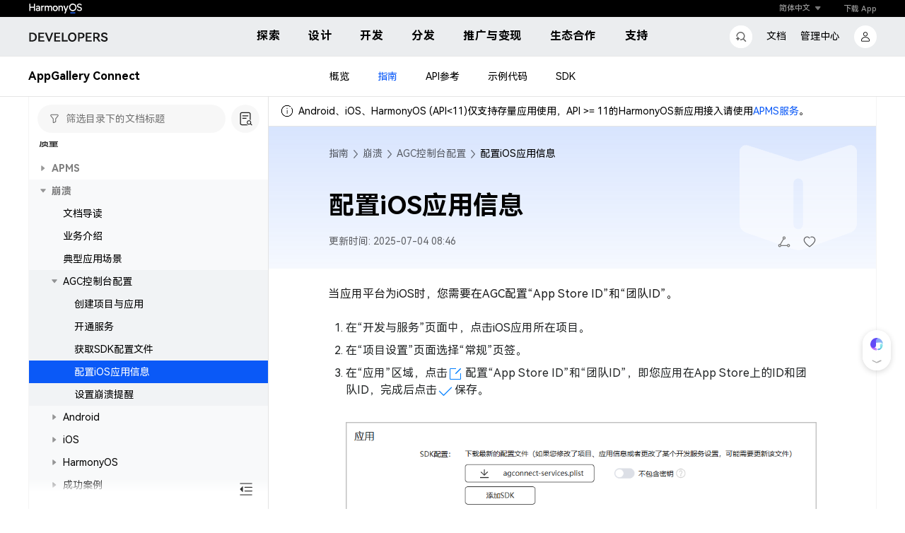

--- FILE ---
content_type: text/javascript;charset=UTF-8
request_url: https://developer.huawei.com/consumer/cn/devunion/plugins/intelPopUp/intelPopUp.js?v=20251229183343
body_size: 6094
content:
!function(e,t){for(var n in t)e[n]=t[n]}(window,function(e){var t={};function n(o){var i;return(t[o]||(i=t[o]={i:o,l:!1,exports:{}},e[o].call(i.exports,i,i.exports,n),i.l=!0,i)).exports}return n.m=e,n.c=t,n.d=function(e,t,o){n.o(e,t)||Object.defineProperty(e,t,{enumerable:!0,get:o})},n.r=function(e){"undefined"!=typeof Symbol&&Symbol.toStringTag&&Object.defineProperty(e,Symbol.toStringTag,{value:"Module"}),Object.defineProperty(e,"__esModule",{value:!0})},n.t=function(e,t){if(1&t&&(e=n(e)),8&t)return e;if(4&t&&"object"==typeof e&&e&&e.__esModule)return e;var o=Object.create(null);if(n.r(o),Object.defineProperty(o,"default",{enumerable:!0,value:e}),2&t&&"string"!=typeof e)for(var i in e)n.d(o,i,function(t){return e[t]}.bind(null,i));return o},n.n=function(e){var t=e&&e.__esModule?function(){return e.default}:function(){return e};return n.d(t,"a",t),t},n.o=function(e,t){return Object.prototype.hasOwnProperty.call(e,t)},n.p="",n(n.s=3)}([function(e,t){e.exports="[data-uri]"},function(e,t){e.exports="[data-uri]"},function(e,t,n){},function(e,t,n){"use strict";function o(e){return(o="function"==typeof Symbol&&"symbol"==typeof Symbol.iterator?function(e){return typeof e}:function(e){return e&&"function"==typeof Symbol&&e.constructor===Symbol&&e!==Symbol.prototype?"symbol":typeof e})(e)}function i(e,t){for(var n=0;n<t.length;n++){var i=t[n];i.enumerable=i.enumerable||!1,i.configurable=!0,"value"in i&&(i.writable=!0),Object.defineProperty(e,function(e){return e=function(e,t){if("object"!=o(e)||!e)return e;var n=e[Symbol.toPrimitive];if(void 0===n)return String(e);if("object"!=o(e=n.call(e,t)))return e;throw new TypeError("@@toPrimitive must return a primitive value.")}(e,"string"),"symbol"==o(e)?e:e+""}(i.key),i)}}n.r(t);var r=function(){return e=function e(){if(!(this instanceof e))throw new TypeError("Cannot call a class as a function")},(t=[{key:"isSafeUrl",value:function(e){return!(!e||!e.match(/^(?:(?:https?|mailto):|[^&:/?#]*(?:[/?#]|$))/gi)&&!e.match(/^data:(?:image\/(?:bmp|gif|jpeg|jpg|png|tiff|webp|svg\+xml)|video\/(?:mpeg|mp4|ogg|webm)|audio\/(?:mp3|oga|ogg|opus));base64,[a-z0-9+\/]+=*$/i))&&e}},{key:"htmlEncode",value:function(e){return(e=(e=(e=(e=(e=(e=(e=(e=(e=(e=(e=(e=e||"").toString()).replace(/\&/g,"&#38;")).replace(/</g,"&#60;")).replace(/>/g,"&#62;")).replace(/\"/g,"&#34;")).replace(/\'/g,"&#39;")).replace(/:/g,"&#58;")).replace(/\[/g,"&#91;")).replace(/\]/g,"&#93;")).replace(/\$/g,"&#36;")).replace(/\(/g,"&#40;")).replace(/\)/g,"&#41;")}},{key:"ajax_method",value:function(e,t,n,o){var i=new XMLHttpRequest;"get"==n?(i.open(n,e),i.send()):(i.open(n,e),i.setRequestHeader("Content-type","application/json; charset=utf-8"),t?(t=JSON.stringify(t),i.send(t)):i.send()),i.onreadystatechange=function(){4==i.readyState&&200==i.status&&o(i.responseText)}}},{key:"loadCommonResources",value:function(e){var t=1<arguments.length&&void 0!==arguments[1]?arguments[1]:[],n=2<arguments.length?arguments[2]:void 0,o=3<arguments.length?arguments[3]:void 0,i=[],r=function(e,t,n,o){var a,l,c,s;t.length?"string"==typeof(a=t.shift())?0<=i.indexOf(a)?r(e,t,n,o):(l=function(){i.push(a),r(e,t,n,o)},2!=(c=a.split(".css")).length||c[1]?(c=document.createElement("script"),document.body.appendChild(c),c.onload=l,c.src=e+"/"+a+".js"+(o?"?v=".concat(o):"")):(c=document.createElement("link"),document.head.appendChild(c),c.rel="stylesheet",c.onload=l,c.type="text/css",c.href=e+"/"+a+(o?"?v=".concat(o):""))):"[object Array]"===Object.prototype.toString.call(a)&&(a.length?(s=0,a.forEach((function(l){var c,u;0<=i.indexOf(l)?++s===a.length&&r(e,t,n,o):(c=function(){s++,i.push(l),s===a.length&&r(e,t,n,o)},2!=(u=l.split(".css")).length||u[1]?(u=document.createElement("script"),document.body.appendChild(u),u.onload=c,u.src=e+"/"+l+".js"+(o?"?v=".concat(o):"")):(u=document.createElement("link"),document.body.appendChild(u),u.rel="stylesheet",u.onload=c,u.href=e+"/"+l+(o?"?v=".concat(o):"")))}))):r(e,[],n,o)):n&&n(window)};r(e,t,n,o)}},{key:"removeUrlSlashes",value:function(e){return"/"===e.substr(-1)?e.substring(0,e.length-1):e}},{key:"getUtcToLocalFormatTime",value:function(e){var t;if(null!=e&&""!==e)return t=-(e=new Date(Date.parse(e.replace(/-/g,"/")))).getTimezoneOffset()/60,(e=new Date(e.getTime()+60*t*60*1e3)).getFullYear()+"-"+this.appendZero(e.getMonth()+1)+"-"+this.appendZero(e.getDate())+" "+this.appendZero(e.getHours())+":"+this.appendZero(e.getMinutes())+":"+this.appendZero(e.getSeconds())}},{key:"appendZero",value:function(e){return 2<=(e+="").length?e:("00"+e).substr((e+"").length)}},{key:"isMobile",value:function(){return/Android|webOS|iPhone|iPod|iPad|BlackBerry/i.test(navigator.userAgent)}},{key:"isAndroid",value:function(){return/Android/i.test(navigator.userAgent)}},{key:"isAllianceApp",value:function(){return/allianceapp/i.test(navigator.userAgent)}},{key:"isNewAllianceApp",value:function(){var e;return!!/allianceapp/i.test(navigator.userAgent)&&120111e3<=(null==(e=navigator.userAgent)?void 0:e.split("AllianceApp")[1])}},{key:"getCookie",value:function(e){e=new RegExp("(^| )"+e+"=([^;]*)(;|$)");return(e=document.cookie.match(e))?decodeURIComponent(e[2]):null}},{key:"getCurrentLang",value:function(){var e=document.querySelector("html").getAttribute("lang")||"zh";return"cn"==e||"zh"==e?"zh":"ru"==e?e:"en"}},{key:"getUUID",value:function(){var e=(new Date).getTime();return window.performance&&"function"==typeof window.performance.now&&(e+=performance.now()),"xxxxxxxx-xxxx-4xxx-yxxx-xxxxxxxxxxxx".replace(/[xy]/g,(function(t){var n=(e+16*Math.random())%16|0;return e=Math.floor(e/16),("x"===t?n:3&n|8).toString(16)}))}}])&&i(e.prototype,t),Object.defineProperty(e,"prototype",{writable:!1}),e;var e,t}();function a(e){return(a="function"==typeof Symbol&&"symbol"==typeof Symbol.iterator?function(e){return typeof e}:function(e){return e&&"function"==typeof Symbol&&e.constructor===Symbol&&e!==Symbol.prototype?"symbol":typeof e})(e)}function l(e,t){for(var n=0;n<t.length;n++){var o=t[n];o.enumerable=o.enumerable||!1,o.configurable=!0,"value"in o&&(o.writable=!0),Object.defineProperty(e,function(e){return e=function(e,t){if("object"!=a(e)||!e)return e;var n=e[Symbol.toPrimitive];if(void 0===n)return String(e);if("object"!=a(e=n.call(e,t)))return e;throw new TypeError("@@toPrimitive must return a primitive value.")}(e,"string"),"symbol"==a(e)?e:e+""}(o.key),o)}}var c,s=function(){return e=function e(){if(!(this instanceof e))throw new TypeError("Cannot call a class as a function")},(t=[{key:"createEle",value:function(e,t){var n=document.createElement(e);return t&&t.split(" ").forEach((function(e){n.classList.add(e)})),n}}])&&l(e.prototype,t),Object.defineProperty(e,"prototype",{writable:!1}),e;var e,t}(),u=(t=n(0),n.n(t)),d=(t=n(1),n.n(t));const p=["11","1"];class g{constructor(){window.commonObservable||(window.commonObservable={})}subscribe(e,t){window.commonObservable[e]||(window.commonObservable[e]=[]);const n=window.commonObservable[e].push(t);return{unsubscribe:()=>{window.commonObservable[e].splice(n-1,1,null)}}}publish(e,t={}){(window.commonObservable[e]||[]).forEach(e=>{e&&e.call(null,t)})}}(t=c=c||{})[t.loading=0]="loading",t[t.loaded=1]="loaded";const m={clickData:{language:"zh",domain:"official",tagType:"DPRM49991",serviceItem:"1",actionName:"点击"},closeData:{language:"zh",domain:"official",tagType:"DPRM49992",serviceItem:"1",actionName:"关闭"},exposureData:{language:"zh",domain:"official",tagType:"DPRM49993",serviceItem:"1",actionName:"曝光"}},D=[{resourceID:"consumerHome",url:["/consumer/cn/","/consumer/cn"]},{resourceID:"docHome",url:["/consumer/cn/doc/","/consumer/cn/doc"]},{resourceID:"forumHome",url:["/consumer/cn/forum/","/consumer/cn/forum"]},{resourceID:"discoverHome",url:["/consumer/cn/discover/","/consumer/cn/discover"]},{resourceID:"consumerIndex",url:["/consumer/cn/forum/communityHome/","/consumer/cn/forum/communityHome"]},{resourceID:"trainingHome",url:["/consumer/cn/training/","/consumer/cn/training"]},{resourceID:"certificationsHome",url:["/consumer/cn/training/certifications/harmonyos/","/consumer/cn/training/certifications/harmonyos"]},{resourceID:"activityHome",url:["/consumer/cn/activity/","/consumer/cn/activity"]},{resourceID:"downloadHome",url:["/consumer/cn/download/","/consumer/cn/download"]},{resourceID:"topicsHome",url:["/consumer/cn/forum/topics/","/consumer/cn/forum/topics"]},{resourceID:"hddHome",url:["/consumer/cn/activity/hdd/","/consumer/cn/activity/hdd"]},{resourceID:"developHome",url:["/consumer/cn/develop/","/consumer/cn/develop"]}],M=[{resourceID:"slightMoocDetail",url:["/consumer/cn/training/course/slightMooc/"]},{resourceID:"moocDetail",url:["/consumer/cn/training/course/mooc/"]},{resourceID:"liveDetail",url:["/consumer/cn/training/course/live/"]},{resourceID:"videoDetail",url:["/consumer/cn/training/course/video/"]},{resourceID:"trainingResultHome",url:["/consumer/cn/training/result"]},{resourceID:"overviewHome",url:["/consumer/cn/console"]},{resourceID:"docSearchHome",url:["/consumer/cn/doc/search"]},{resourceID:"docDetail",url:["/consumer/cn/doc/"]}];n(2);window.intelPopUpPlugin=new class{constructor(e){this.loadCommonResources=e,this.notLoginUrl="",this.utilService=new r,this.defaultCloseTime=5e3}init(e){window.innerWidth<1200||(this.resourceID=this.getResoureID(e),setTimeout(()=>{this.configData=e,this.loadCommonResources.loadCss(e).then(()=>{this.loadCommonResources.loadAuiSdk(e).then(()=>{var t;if(this.resourceID){let n;localStorage.getItem("marketingDialogId")?n=localStorage.getItem("marketingDialogId"):(n=this.utilService.getUUID(),localStorage.setItem("marketingDialogId",n)),null!=(t=null==(t=window.AUI2)?void 0:t.LOGIN)&&t.isLogin()?p.includes(null==(t=null==(t=window.AUI2)?void 0:t.LOGIN)?void 0:t.getSiteId())&&window.AUI2.OPENGW.createGWService("OpenCommon.Server4User.getMarketingTemplateConfig",{prefix:!0})({req:{positions:[this.resourceID],marketingDialogId:n}}).then(t=>{t&&this.setIntelPopUpData(t,e)}):(this.notLoginUrl=(null==(t=null==(t=null==(t=null==(t=window.AUI2)?void 0:t.ENV)?void 0:t.getEnv().oAuthConfig)?void 0:t.getATUrl)?void 0:t.replace("codeserver",""))+"svc/opencommon/developer/getMarketingTemplateConfig",this.utilService.ajax_method(this.notLoginUrl,{positions:[this.resourceID],marketingDialogId:n},"post",t=>{t&&this.setIntelPopUpData(JSON.parse(t).result,e)}))}})})},1e3))}getResoureID(e){let t,n,o="";if(null!=e&&e.resourceID)return e.resourceID;const i=window.location.pathname;if(!(o=null==(t=D.find(e=>e.url.includes(i)))?void 0:t.resourceID)){const e=window.location.href.replace(/^https?:\/\/[^\/]+/,"");o=null==(n=M.find(t=>e.startsWith(t.url[0])))?void 0:n.resourceID}return o}setIntelPopUpData(e,t){var n;0<(null==(n=null==(n=null==(n=null==(n=null==e?void 0:e.data)?void 0:n[this.resourceID])?void 0:n.resources)?void 0:n.resourceRecords)?void 0:n.length)&&(this.intelPopUpData=this.formateIntelPopUpData(e.data[this.resourceID].resources.resourceRecords)),this.intelPopUpData&&Object.keys(this.intelPopUpData).length&&this.lodaData(this.intelPopUpData)}formateIntelPopUpData(e){if((e=e.filter(e=>0<e.contents.length)).sort((e,t)=>t.resourcePriority-e.resourcePriority),0<e.length&&0<e[0].contents.length)return e[0].contents.sort((e,t)=>t.weight-e.weight),JSON.parse(e[0].contents[0].resourceContent)}sendClickData(e){var t,n=document.title,o={};let i;null!=(t=null==(t=this.intelPopUpData)?void 0:t.biData)&&t[e+"Data"]&&Object.keys(null==(t=this.intelPopUpData.biData)?void 0:t[e+"Data"]).length?i=this.intelPopUpData.biData[e+"Data"]:null!=(t=null==(t=this.configData)?void 0:t.cvar)&&t[e+"Data"]&&Object.keys(null==(t=this.configData.cvar)?void 0:t[e+"Data"]).length&&(i=this.configData.cvar[e+"Data"]),o.language=(null==i?void 0:i.language)||m[e+"Data"].language,o.domain=(null==i?void 0:i.domain)||m[e+"Data"].domain,o.tagType=(null==i?void 0:i.tagType)||m[e+"Data"].tagType,o.serviceItem=(null==i?void 0:i.serviceItem)||m[e+"Data"].serviceItem,o.isLogin=window.AUI2&&window.AUI2.LOGIN.isLogin(),o.actionName=(null==i?void 0:i.actionName)||n+"_"+m[e+"Data"].actionName,n&&null!=(t=this.configData.reportFun)&&t.call(this,o,n)}lodaData(e){var t=new s;const n=t.createEle("div","intel-pop-up-wrapper");var o,i=t.createEle("div","intel-pop-up-inner");e.templateID&&i.classList.add("intel-pop-up-"+e.templateID);let r=0;null!=(o=e.titleConf)&&o.firstTitle&&(r++,(o=t.createEle("div","intel-pop-up-fir-title")).innerText=e.titleConf.firstTitle.substring(0,18),e.titleConf.secondTitle||e.contentConf.content||o.classList.add("intel-pop-up-fir-title-no-bottom"),i.appendChild(o)),null!=(o=e.titleConf)&&o.secondTitle&&(r++,(o=t.createEle("div","intel-pop-up-sec-title")).innerText=e.titleConf.secondTitle.substring(0,24),i.appendChild(o)),null!=(o=e.contentConf)&&o.content&&(r++,(o=t.createEle("div","intel-pop-up-content")).innerText=null==(a=e.contentConf)?void 0:a.content,i.appendChild(o));var a=t.createEle("img","intel-pop-up-close");this.utilService.isSafeUrl(u.a)&&a.setAttribute("src",u.a),a.addEventListener("click",e=>{e.stopPropagation(),document.body.removeChild(n),this.sendClickData("close")});const l=this;a.addEventListener("mouseenter",(function(e){l.utilService.isSafeUrl(d.a)&&(this.src=d.a)})),a.addEventListener("mouseleave",(function(e){l.utilService.isSafeUrl(u.a)&&(this.src=u.a)})),i.appendChild(a),null!=(o=e.contentConf)&&o.bgIconUrl&&(a=t.createEle("img","intel-pop-up-icon"),this.utilService.isSafeUrl(null==(o=e.contentConf)?void 0:o.bgIconUrl)&&a.setAttribute("src",null==(t=e.contentConf)?void 0:t.bgIconUrl),i.appendChild(a),a.classList.add("intel-pop-up-scale"+r)),null!=(o=e.footConf)&&o.confirmLink&&n.addEventListener("click",()=>{this.sendClickData("click"),setTimeout(()=>{this.utilService.isSafeUrl(e.footConf.confirmLink)&&(e.footConf.urlTarget&&"_blank"===e.footConf.urlTarget?window.open(e.footConf.confirmLink):window.open(e.footConf.confirmLink,"_self"))},500)}),n.appendChild(i),document.body.appendChild(n),this.sendClickData("exposure"),setTimeout(()=>{n.classList.add("hidden")},Number(this.intelPopUpData.closeTime)||this.defaultCloseTime)}}(new class{constructor(){this.observable=new g,window.loadedScripts||(window.loadedScripts=[])}loadScript(...e){let[t,n=[],o,i=""]=e;if(n.length){const e=n.shift();if("string"==typeof e){const r=t+"/"+e;0<=window.loadedScripts.indexOf(e)?this.loadScript(t,n,o,i):0<window.loadedScripts.filter(e=>{if(e.path===r)return!0}).length?this.loadResources(r).then(e=>{e&&this.loadScript(t,n,o,i)}):this.documentAppendHeaderResources(e,()=>{this.observable.publish("loadResources",{data:r}),window.loadedScripts=window.loadedScripts.map(e=>(e.path===r&&(e.status=c.loaded),e)),this.loadScript(t,n,o,i)},t,i)}else if("[object Array]"===Object.prototype.toString.call(e))if(e.length){let r=0;e.forEach(a=>{const l=t+"/"+e;0<=window.loadedScripts.indexOf(a)?++r===e.length&&this.loadScript(t,n,o,i):0<window.loadedScripts.filter(e=>{if(e.path===l)return!0}).length?this.loadResources(l).then(e=>{e&&this.loadScript(t,n,o,i)}):this.documentAppendHeaderResources(a,()=>{r++,window.loadedScripts=window.loadedScripts.map(e=>(e.path===l&&(e.status=c.loaded),e)),this.observable.publish("loadResources",{data:l}),r===e.length&&this.loadScript(t,n,o,i)},t,i)})}else this.loadScript(t,[],o,i)}else o&&o(window)}loadAuiSdk(e){return new Promise((t,n)=>{window.AUI2?t(!0):this.loadScript((null!=e&&e.domain?e.domain:location.protocol+"//"+location.host)+"/aui2",["aui2-login-v2"],()=>{t(!0)},null==e?void 0:e.jshash)})}loadCss(e){return new Promise((t,n)=>{this.loadScript((null!=e&&e.domain?e.domain:location.protocol+"//"+location.host)+"/consumer/cn/devunion/plugins/intelPopUp",["style.css"],()=>{t(!0)},null==e?void 0:e.jshash)})}documentAppendHeaderResources(e,t,n,o){var i;e.match(/.css$/gi)?(i=document.createElement("link"),document.head.appendChild(i),i.rel="stylesheet",i.onload=t,i.type="text/css",i.href=n+"/"+e+"?v="+o):(i=document.createElement("script"),document.body.appendChild(i),i.onload=t,i.src=n+"/"+e+".js?v="+o),window.loadedScripts.push({path:n+"/"+e,status:c.loading})}loadResources(e){return new Promise((t,n)=>{if(0<window.loadedScripts.filter(t=>{if(t.path===e&&t.status===c.loaded)return!0}).length)t(!0);else{const n=this.observable.subscribe("loadResources",o=>{o.data===e&&(n.unsubscribe(),t(!0))})}})}})}]).default);

--- FILE ---
content_type: text/javascript;charset=UTF-8
request_url: https://developer.huawei.com/consumer/cn/doc/assets/aui-icons/aui_down-svg.06e92b44516ae043.js?20261
body_size: 170
content:
"use strict";(self.webpackChunkCommunityDocument=self.webpackChunkCommunityDocument||[]).push([[5244],{58928:n=>{n.exports='<svg viewBox="0 0 1024 1024" xmlns="http://www.w3.org/2000/svg">\n  <path d="M1007.036 224.835c-24.487-22.261-62.33-20.035-84.591 2.226l-409.6 440.765-409.6-440.765c-22.261-24.487-60.105-24.487-84.592-2.226-24.487 22.26-24.487 60.104-2.226 84.591L468.323 796.94c11.13 11.13 26.713 20.035 44.522 20.035 15.582 0 33.391-6.678 44.521-20.035l451.896-487.513c22.261-24.487 22.261-62.33-2.226-84.591z" fill="currentColor"/>\n</svg>\n'}}]);

--- FILE ---
content_type: text/javascript;charset=UTF-8
request_url: https://developer.huawei.com/consumer/cn/doc/assets/aui-icons/material-svg.b5addcef7462c530.js?20261
body_size: 1863
content:
"use strict";(self.webpackChunkCommunityDocument=self.webpackChunkCommunityDocument||[]).push([[3271],{30169:C=>{C.exports='<svg width="24.000000" height="24.000000" viewBox="0 0 24 24" fill="none" xmlns="http://www.w3.org/2000/svg" xmlns:xlink="http://www.w3.org/1999/xlink">\n\t<defs>\n\t\t<clipPath id="clip41_3050">\n\t\t\t<rect width="24.000000" height="24.000000" fill="white" fill-opacity="0"/>\n\t\t</clipPath>\n\t</defs>\n\t<g clip-path="url(#clip41_3050)">\n\t\t<path d="M12 2.5C14.89 2.5 17.25 4.85 17.25 7.75C17.25 10.57 15.01 12.88 12.21 12.99L12 13C11.16 13 10.36 13.12 9.6 13.36L9.38 13.43C9.21 13.49 9.05 13.55 8.9 13.62C8.86 13.63 8.82 13.65 8.79 13.66L8.9 13.62C8.83 13.64 8.85 13.64 8.79 13.66C8.71 13.7 8.64 13.73 8.57 13.76L8.79 13.66C8.7 13.71 8.53 13.78 8.44 13.83L8.57 13.76C8.5 13.8 8.51 13.79 8.44 13.83C8.35 13.87 8.26 13.92 8.18 13.96L8.44 13.83C8.37 13.86 8.24 13.93 8.18 13.96C8.05 14.03 7.91 14.12 7.78 14.2C7.73 14.23 7.68 14.26 7.63 14.29C7.51 14.37 7.4 14.44 7.29 14.53C7.22 14.58 7.15 14.63 7.08 14.68L7.29 14.53C7.23 14.57 7.14 14.64 7.08 14.68C7.02 14.73 6.96 14.78 6.9 14.83L7.08 14.68C7.01 14.74 6.97 14.77 6.9 14.83C6.83 14.88 6.77 14.94 6.71 14.99L6.9 14.83C6.83 14.88 6.77 14.94 6.71 14.99C6.64 15.05 6.58 15.11 6.52 15.16L6.71 14.99C6.65 15.04 6.57 15.12 6.52 15.16C6.38 15.29 6.25 15.42 6.13 15.56C6.03 15.67 5.93 15.78 5.83 15.89C5.79 15.95 5.75 16 5.7 16.06L5.83 15.89C5.79 15.95 5.75 16 5.7 16.06C5.65 16.12 5.6 16.19 5.55 16.25L5.7 16.06C5.64 16.13 5.53 16.28 5.47 16.36L5.55 16.25C5.5 16.32 5.45 16.39 5.4 16.46L5.47 16.36C5.43 16.42 5.45 16.4 5.4 16.46C5.35 16.53 5.31 16.6 5.26 16.67L5.4 16.46C5.35 16.54 5.24 16.7 5.19 16.78L5.26 16.67C5.22 16.74 5.23 16.71 5.19 16.78C5.04 17.02 4.9 17.28 4.78 17.53C4.76 17.57 4.75 17.6 4.73 17.64L4.78 17.53C4.74 17.61 4.71 17.69 4.68 17.76L4.73 17.64C4.7 17.71 4.7 17.69 4.68 17.76C4.64 17.85 4.6 17.93 4.57 18.02L4.68 17.76C4.64 17.84 4.6 17.94 4.57 18.02C4.54 18.09 4.51 18.16 4.48 18.24L4.57 18.02C4.53 18.11 4.47 18.26 4.44 18.35L4.48 18.24C4.47 18.29 4.46 18.3 4.44 18.35C4.32 18.69 4.23 19.04 4.15 19.4C4.14 19.46 4.13 19.51 4.12 19.56L4.15 19.4C4.14 19.49 4.14 19.48 4.12 19.56C4.11 19.65 4.09 19.74 4.08 19.83L4.12 19.56C4.11 19.66 4.08 19.85 4.06 19.95L4.08 19.83C4.07 19.9 4.06 19.98 4.05 20.06L4.06 19.95C4.05 20.03 4.04 20.11 4.04 20.19L4.05 20.06C4.04 20.16 4.03 20.26 4.02 20.37L4.04 20.19C4.02 20.37 4.01 20.54 4 20.72C4 20.81 4 20.9 4 20.99L4 20.72C4 20.81 4 20.9 4 20.99C4 21.4 3.66 21.75 3.25 21.75C2.83 21.75 2.5 21.41 2.5 21C2.5 20.8 2.5 20.6 2.51 20.4C2.52 20.35 2.52 20.3 2.52 20.25C2.53 20.21 2.53 20.17 2.53 20.13C2.54 20.08 2.54 20.03 2.55 19.99C2.55 19.94 2.56 19.88 2.57 19.83C2.57 19.79 2.58 19.76 2.58 19.72C2.62 19.44 2.67 19.16 2.73 18.89C2.76 18.76 2.8 18.61 2.83 18.49C2.85 18.42 2.87 18.36 2.88 18.3C2.9 18.23 2.94 18.11 2.96 18.05C2.97 18.01 2.99 17.97 3 17.93C3.01 17.89 3.03 17.84 3.05 17.8C3.06 17.76 3.08 17.72 3.09 17.67C3.15 17.51 3.22 17.34 3.29 17.18C3.38 16.97 3.49 16.76 3.59 16.55C3.62 16.51 3.65 16.46 3.67 16.41C3.7 16.37 3.76 16.25 3.79 16.21C3.81 16.16 3.84 16.12 3.87 16.08C3.91 16 4.02 15.84 4.06 15.76C4.14 15.65 4.22 15.53 4.3 15.42C4.39 15.3 4.55 15.09 4.65 14.97C4.68 14.93 4.79 14.8 4.83 14.76C4.88 14.7 5 14.57 5.05 14.51C5.24 14.31 5.45 14.1 5.65 13.92C5.7 13.88 5.75 13.84 5.8 13.79C5.85 13.75 5.95 13.66 6.01 13.62C6.03 13.6 6.14 13.52 6.16 13.5C6.22 13.45 6.28 13.4 6.34 13.36C6.39 13.32 6.49 13.25 6.54 13.22C6.61 13.17 6.77 13.06 6.84 13.01C6.88 12.99 6.92 12.96 6.96 12.94C7 12.91 7.04 12.89 7.08 12.87C7.14 12.83 7.27 12.75 7.33 12.72C7.4 12.68 7.5 12.62 7.57 12.59C7.62 12.56 7.75 12.5 7.79 12.47C8.13 12.31 8.56 12.13 8.92 12C7.6 11.05 6.75 9.5 6.75 7.75C6.75 4.85 9.1 2.5 12 2.5ZM16.12 12.44C19.3 13.97 21.5 17.23 21.5 21C21.5 21.41 21.16 21.75 20.75 21.75C20.33 21.75 20 21.41 20 21C20 17.49 17.74 14.51 14.6 13.43C15.16 13.17 15.67 12.84 16.12 12.44ZM12 4C9.92 4 8.25 5.67 8.25 7.75C8.25 9.82 9.92 11.5 12 11.5C14.07 11.5 15.75 9.82 15.75 7.75C15.75 5.67 14.07 4 12 4Z" fill="#000000" fill-opacity="1.000000" fill-rule="nonzero"/>\n\t\t<path d="M4.12 19.56C4.11 19.66 4.08 19.85 4.06 19.95C4.05 20.03 4.04 20.11 4.04 20.19C4.02 20.37 4.01 20.54 4 20.72C4 20.81 4 20.9 4 20.99C4 21.4 3.66 21.75 3.25 21.75C2.83 21.75 2.5 21.41 2.5 21C2.5 20.8 2.5 20.6 2.51 20.4C2.52 20.35 2.52 20.3 2.52 20.25C2.53 20.21 2.53 20.17 2.53 20.13C2.54 20.08 2.54 20.03 2.55 19.99C2.55 19.94 2.56 19.88 2.57 19.83C2.57 19.79 2.58 19.76 2.58 19.72C2.62 19.44 2.67 19.16 2.73 18.89C2.76 18.76 2.8 18.61 2.83 18.49C2.85 18.42 2.87 18.36 2.88 18.3C2.9 18.23 2.94 18.11 2.96 18.05C2.97 18.01 2.99 17.97 3 17.93C3.01 17.89 3.03 17.84 3.05 17.8C3.06 17.76 3.08 17.72 3.09 17.67C3.15 17.51 3.22 17.34 3.29 17.18C3.38 16.97 3.49 16.76 3.59 16.55C3.62 16.51 3.65 16.46 3.67 16.41C3.7 16.37 3.76 16.25 3.79 16.21C3.81 16.16 3.84 16.12 3.87 16.08C3.91 16 4.02 15.84 4.06 15.76C4.14 15.65 4.22 15.53 4.3 15.42C4.39 15.3 4.55 15.09 4.65 14.97C4.68 14.93 4.79 14.8 4.83 14.76C4.88 14.7 5 14.57 5.05 14.51C5.24 14.31 5.45 14.1 5.65 13.92C5.7 13.88 5.75 13.84 5.8 13.79C5.85 13.75 5.95 13.66 6.01 13.62C6.03 13.6 6.14 13.52 6.16 13.5C6.22 13.45 6.28 13.4 6.34 13.36C6.39 13.32 6.49 13.25 6.54 13.22C6.61 13.17 6.77 13.06 6.84 13.01C6.88 12.99 6.92 12.96 6.96 12.94C7 12.91 7.04 12.89 7.08 12.87C7.14 12.83 7.27 12.75 7.33 12.72C7.4 12.68 7.5 12.62 7.57 12.59C7.62 12.56 7.75 12.5 7.79 12.47C8.13 12.31 8.56 12.13 8.92 12C7.6 11.05 6.75 9.5 6.75 7.75C6.75 4.85 9.1 2.5 12 2.5C14.89 2.5 17.25 4.85 17.25 7.75C17.25 10.57 15.01 12.88 12.21 12.99L12 13C11.16 13 10.36 13.12 9.6 13.36L9.38 13.43C9.21 13.49 9.05 13.55 8.9 13.62C8.83 13.64 8.85 13.64 8.79 13.66C8.7 13.71 8.53 13.78 8.44 13.83M8.9 13.62C8.86 13.63 8.82 13.65 8.79 13.66M8.79 13.66L8.9 13.62M8.79 13.66C8.71 13.7 8.64 13.73 8.57 13.76C8.5 13.8 8.51 13.79 8.44 13.83C8.37 13.86 8.24 13.93 8.18 13.96M8.57 13.76L8.79 13.66M8.44 13.83L8.57 13.76M8.44 13.83C8.35 13.87 8.26 13.92 8.18 13.96C8.05 14.03 7.91 14.12 7.78 14.2C7.73 14.23 7.68 14.26 7.63 14.29C7.51 14.37 7.4 14.44 7.29 14.53C7.22 14.58 7.15 14.63 7.08 14.68M8.18 13.96L8.44 13.83M7.08 14.68L7.29 14.53M7.29 14.53C7.23 14.57 7.14 14.64 7.08 14.68C7.01 14.74 6.97 14.77 6.9 14.83C6.83 14.88 6.77 14.94 6.71 14.99M7.08 14.68C7.02 14.73 6.96 14.78 6.9 14.83M6.9 14.83L7.08 14.68M6.9 14.83C6.83 14.88 6.77 14.94 6.71 14.99C6.64 15.05 6.58 15.11 6.52 15.16C6.38 15.29 6.25 15.42 6.13 15.56C6.03 15.67 5.93 15.78 5.83 15.89C5.79 15.95 5.75 16 5.7 16.06C5.65 16.12 5.6 16.19 5.55 16.25C5.5 16.32 5.45 16.39 5.4 16.46C5.35 16.53 5.31 16.6 5.26 16.67C5.22 16.74 5.23 16.71 5.19 16.78M6.71 14.99L6.9 14.83M6.52 15.16L6.71 14.99M6.71 14.99C6.65 15.04 6.57 15.12 6.52 15.16M5.7 16.06L5.83 15.89M5.83 15.89C5.79 15.95 5.75 16 5.7 16.06M5.55 16.25L5.7 16.06M5.7 16.06C5.64 16.13 5.53 16.28 5.47 16.36C5.43 16.42 5.45 16.4 5.4 16.46M5.47 16.36L5.55 16.25M5.4 16.46L5.47 16.36M5.26 16.67L5.4 16.46M5.4 16.46C5.35 16.54 5.24 16.7 5.19 16.78C5.04 17.02 4.9 17.28 4.78 17.53C4.74 17.61 4.71 17.69 4.68 17.76C4.64 17.85 4.6 17.93 4.57 18.02C4.54 18.09 4.51 18.16 4.48 18.24C4.47 18.29 4.46 18.3 4.44 18.35M5.19 16.78L5.26 16.67M4.78 17.53C4.76 17.57 4.75 17.6 4.73 17.64C4.7 17.71 4.7 17.69 4.68 17.76M4.73 17.64L4.78 17.53M4.68 17.76L4.73 17.64M4.57 18.02L4.68 17.76M4.68 17.76C4.64 17.84 4.6 17.94 4.57 18.02M4.48 18.24L4.57 18.02M4.57 18.02C4.53 18.11 4.47 18.26 4.44 18.35C4.32 18.69 4.23 19.04 4.15 19.4C4.14 19.49 4.14 19.48 4.12 19.56M4.44 18.35L4.48 18.24M4.15 19.4C4.14 19.46 4.13 19.51 4.12 19.56C4.11 19.65 4.09 19.74 4.08 19.83C4.07 19.9 4.06 19.98 4.05 20.06C4.04 20.16 4.03 20.26 4.02 20.37L4.04 20.19M4.12 19.56L4.15 19.4M4.08 19.83L4.12 19.56M4.06 19.95L4.08 19.83M4.05 20.06L4.06 19.95M4.04 20.19L4.05 20.06M4 20.72C4 20.81 4 20.9 4 20.99M4 20.99L4 20.72M21.5 21C21.5 21.41 21.16 21.75 20.75 21.75C20.33 21.75 20 21.41 20 21C20 17.49 17.74 14.51 14.6 13.43C15.16 13.17 15.67 12.84 16.12 12.44C19.3 13.97 21.5 17.23 21.5 21ZM8.25 7.75C8.25 9.82 9.92 11.5 12 11.5C14.07 11.5 15.75 9.82 15.75 7.75C15.75 5.67 14.07 4 12 4C9.92 4 8.25 5.67 8.25 7.75Z" stroke="#000000" stroke-opacity="0" stroke-width="1.000000"/>\n\t</g>\n</svg>\n'}}]);